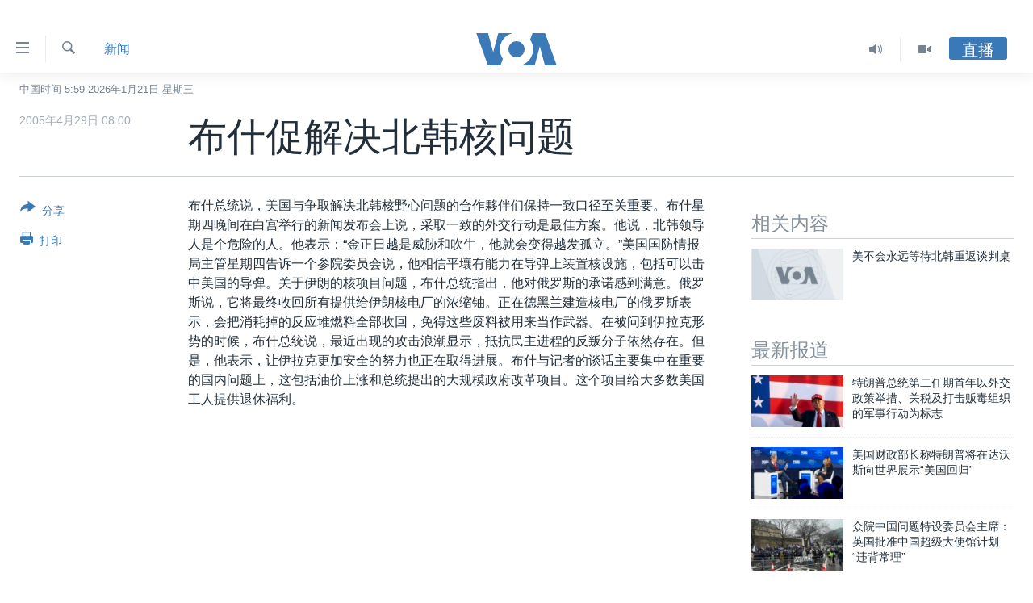

--- FILE ---
content_type: text/html; charset=utf-8
request_url: https://www.voachinese.com/a/a-21-n2005-04-29-voa11-63102187/1051254.html
body_size: 15291
content:

<!DOCTYPE html>
<html lang="zh" dir="ltr" class="no-js">
<head>
<link href="/Content/responsive/VOA/zh-CN/VOA-zh-CN.css?&amp;av=0.0.0.0&amp;cb=306" rel="stylesheet"/>
<script src="https://tags.voachinese.com/voa-pangea/prod/utag.sync.js"></script> <script type='text/javascript' src='https://www.youtube.com/iframe_api' async></script>
<script type="text/javascript">
//a general 'js' detection, must be on top level in <head>, due to CSS performance
document.documentElement.className = "js";
var cacheBuster = "306";
var appBaseUrl = "/";
var imgEnhancerBreakpoints = [0, 144, 256, 408, 650, 1023, 1597];
var isLoggingEnabled = false;
var isPreviewPage = false;
var isLivePreviewPage = false;
if (!isPreviewPage) {
window.RFE = window.RFE || {};
window.RFE.cacheEnabledByParam = window.location.href.indexOf('nocache=1') === -1;
const url = new URL(window.location.href);
const params = new URLSearchParams(url.search);
// Remove the 'nocache' parameter
params.delete('nocache');
// Update the URL without the 'nocache' parameter
url.search = params.toString();
window.history.replaceState(null, '', url.toString());
} else {
window.addEventListener('load', function() {
const links = window.document.links;
for (let i = 0; i < links.length; i++) {
links[i].href = '#';
links[i].target = '_self';
}
})
}
var pwaEnabled = false;
var swCacheDisabled;
</script>
<meta charset="utf-8" />
<title>布什促解决北韩核问题</title>
<meta name="description" content="布什总统说，美国与争取解决北韩核野心问题的合作夥伴们保持一致口径至关重要。布什星期四晚间在白宫举行的新闻发布会上说，采取一致的外交行动是最佳方案。他说，北韩领导人是个危险的人。他表示：“金正日越是威胁和吹牛，他就会变得越发孤立。”美国国防情报局主管星期四告诉一个参院委员会说，他相信平壤有能力在导弹上装置核设施，包括可以击中美国的导弹。关于伊朗的核项目问题，布什总统指出，他对俄罗斯的承诺感到满意。俄罗斯说，它将最终收回所有提供给伊朗核电厂的浓缩铀。正在德黑兰建造核电厂的俄罗斯表示，会把消耗掉的反应堆燃料全部收回，免得这些废料被用来当作武器。在被问到伊拉克形势的时候，布什总统说，最近出现的攻..." />
<meta name="keywords" content="新闻" />
<meta name="viewport" content="width=device-width, initial-scale=1.0" />
<meta http-equiv="X-UA-Compatible" content="IE=edge" />
<meta name="robots" content="max-image-preview:large"><meta property="fb:pages" content="79273905685" />
<meta name="msvalidate.01" content="3286EE554B6F672A6F2E608C02343C0E" />
<link href="https://www.voachinese.com/a/a-21-n2005-04-29-voa11-63102187/1051254.html" rel="canonical" />
<meta name="apple-mobile-web-app-title" content="美国之音" />
<meta name="apple-mobile-web-app-status-bar-style" content="black" />
<meta name="apple-itunes-app" content="app-id=632618796, app-argument=//1051254.ltr" />
<meta content="布什促解决北韩核问题" property="og:title" />
<meta content="布什总统说，美国与争取解决北韩核野心问题的合作夥伴们保持一致口径至关重要。布什星期四晚间在白宫举行的新闻发布会上说，采取一致的外交行动是最佳方案。他说，北韩领导人是个危险的人。他表示：“金正日越是威胁和吹牛，他就会变得越发孤立。”美国国防情报局主管星期四告诉一个参院委员会说，他相信平壤有能力在导弹上装置核设施，包括可以击中美国的导弹。关于伊朗的核项目问题，布什总统指出，他对俄罗斯的承诺感到满意。俄罗斯说，它将最终收回所有提供给伊朗核电厂的浓缩铀。正在德黑兰建造核电厂的俄罗斯表示，会把消耗掉的反应堆燃料全部收回，免得这些废料被用来当作武器。在被问到伊拉克形势的时候，布什总统说，最近出现的攻..." property="og:description" />
<meta content="article" property="og:type" />
<meta content="https://www.voachinese.com/a/a-21-n2005-04-29-voa11-63102187/1051254.html" property="og:url" />
<meta content="美国之音" property="og:site_name" />
<meta content="https://www.facebook.com/voachinese" property="article:publisher" />
<meta content="https://www.voachinese.com/Content/responsive/VOA/img/top_logo_news.png" property="og:image" />
<meta content="640" property="og:image:width" />
<meta content="640" property="og:image:height" />
<meta content="site logo" property="og:image:alt" />
<meta content="373799889356691" property="fb:app_id" />
<meta content="summary_large_image" name="twitter:card" />
<meta content="@voachinese" name="twitter:site" />
<meta content="https://www.voachinese.com/Content/responsive/VOA/img/top_logo_news.png" name="twitter:image" />
<meta content="布什促解决北韩核问题" name="twitter:title" />
<meta content="布什总统说，美国与争取解决北韩核野心问题的合作夥伴们保持一致口径至关重要。布什星期四晚间在白宫举行的新闻发布会上说，采取一致的外交行动是最佳方案。他说，北韩领导人是个危险的人。他表示：“金正日越是威胁和吹牛，他就会变得越发孤立。”美国国防情报局主管星期四告诉一个参院委员会说，他相信平壤有能力在导弹上装置核设施，包括可以击中美国的导弹。关于伊朗的核项目问题，布什总统指出，他对俄罗斯的承诺感到满意。俄罗斯说，它将最终收回所有提供给伊朗核电厂的浓缩铀。正在德黑兰建造核电厂的俄罗斯表示，会把消耗掉的反应堆燃料全部收回，免得这些废料被用来当作武器。在被问到伊拉克形势的时候，布什总统说，最近出现的攻..." name="twitter:description" />
<link rel="amphtml" href="https://www.voachinese.com/amp/a-21-n2005-04-29-voa11-63102187/1051254.html" />
<script type="application/ld+json">{"articleSection":"新闻","isAccessibleForFree":true,"headline":"布什促解决北韩核问题","inLanguage":"zh-CN","keywords":"新闻","author":{"@type":"Person","name":"美国之音"},"datePublished":"2005-04-29 00:00:00Z","dateModified":"2005-04-29 00:00:00Z","publisher":{"logo":{"width":512,"height":220,"@type":"ImageObject","url":"https://www.voachinese.com/Content/responsive/VOA/zh-CN/img/logo.png"},"@type":"NewsMediaOrganization","url":"https://www.voachinese.com","sameAs":["https://twitter.com/voachinese","https://www.youtube.com/voachinese","https://www.facebook.com/voachinese","https://www.instagram.com/voachinese/","https://www.threads.com/@voachinese","https://t.me/voachinese","https://www.whatsapp.com/channel/0029VasToscK0IBfPwWJIn3o"],"name":"美国之音中文网","alternateName":""},"@context":"https://schema.org","@type":"NewsArticle","mainEntityOfPage":"https://www.voachinese.com/a/a-21-n2005-04-29-voa11-63102187/1051254.html","url":"https://www.voachinese.com/a/a-21-n2005-04-29-voa11-63102187/1051254.html","description":"布什总统说，美国与争取解决北韩核野心问题的合作夥伴们保持一致口径至关重要。布什星期四晚间在白宫举行的新闻发布会上说，采取一致的外交行动是最佳方案。他说，北韩领导人是个危险的人。他表示：“金正日越是威胁和吹牛，他就会变得越发孤立。”美国国防情报局主管星期四告诉一个参院委员会说，他相信平壤有能力在导弹上装置核设施，包括可以击中美国的导弹。关于伊朗的核项目问题，布什总统指出，他对俄罗斯的承诺感到满意。俄罗斯说，它将最终收回所有提供给伊朗核电厂的浓缩铀。正在德黑兰建造核电厂的俄罗斯表示，会把消耗掉的反应堆燃料全部收回，免得这些废料被用来当作武器。在被问到伊拉克形势的时候，布什总统说，最近出现的攻...","image":{"width":1080,"height":608,"@type":"ImageObject","url":"https://gdb.voanews.com/38CEF907-F6F1-40A7-AC67-CDE6A3271344_w1080_h608.png"},"name":"布什促解决北韩核问题"}</script>
<script src="/Scripts/responsive/infographics.b?v=dVbZ-Cza7s4UoO3BqYSZdbxQZVF4BOLP5EfYDs4kqEo1&amp;av=0.0.0.0&amp;cb=306"></script>
<script src="/Scripts/responsive/loader.b?v=Q26XNwrL6vJYKjqFQRDnx01Lk2pi1mRsuLEaVKMsvpA1&amp;av=0.0.0.0&amp;cb=306"></script>
<link rel="icon" type="image/svg+xml" href="/Content/responsive/VOA/img/webApp/favicon.svg" />
<link rel="alternate icon" href="/Content/responsive/VOA/img/webApp/favicon.ico" />
<link rel="apple-touch-icon" sizes="152x152" href="/Content/responsive/VOA/img/webApp/ico-152x152.png" />
<link rel="apple-touch-icon" sizes="144x144" href="/Content/responsive/VOA/img/webApp/ico-144x144.png" />
<link rel="apple-touch-icon" sizes="114x114" href="/Content/responsive/VOA/img/webApp/ico-114x114.png" />
<link rel="apple-touch-icon" sizes="72x72" href="/Content/responsive/VOA/img/webApp/ico-72x72.png" />
<link rel="apple-touch-icon-precomposed" href="/Content/responsive/VOA/img/webApp/ico-57x57.png" />
<link rel="icon" sizes="192x192" href="/Content/responsive/VOA/img/webApp/ico-192x192.png" />
<link rel="icon" sizes="128x128" href="/Content/responsive/VOA/img/webApp/ico-128x128.png" />
<meta name="msapplication-TileColor" content="#ffffff" />
<meta name="msapplication-TileImage" content="/Content/responsive/VOA/img/webApp/ico-144x144.png" />
<link rel="alternate" type="application/rss+xml" title="VOA - Top Stories [RSS]" href="/api/" />
<link rel="sitemap" type="application/rss+xml" href="/sitemap.xml" />

                    <script>var w=window;if(w.performance||w.mozPerformance||w.msPerformance||w.webkitPerformance){var d=document;AKSB=w.AKSB||{},AKSB.q=AKSB.q||[],AKSB.mark=AKSB.mark||function(e,_){AKSB.q.push(["mark",e,_||(new Date).getTime()])},AKSB.measure=AKSB.measure||function(e,_,t){AKSB.q.push(["measure",e,_,t||(new Date).getTime()])},AKSB.done=AKSB.done||function(e){AKSB.q.push(["done",e])},AKSB.mark("firstbyte",(new Date).getTime()),AKSB.prof={custid:"169922",ustr:"",originlat:"0",clientrtt:"8",ghostip:"2.17.209.197",ipv6:false,pct:"10",clientip:"3.128.192.184",requestid:"11f1663d",region:"51645",protocol:"h2",blver:14,akM:"dsca",akN:"ae",akTT:"O",akTX:"1",akTI:"11f1663d",ai:"216581",ra:"true",pmgn:"",pmgi:"",pmp:"",qc:""},function(e){var _=d.createElement("script");_.async="async",_.src=e;var t=d.getElementsByTagName("script"),t=t[t.length-1];t.parentNode.insertBefore(_,t)}(("https:"===d.location.protocol?"https:":"http:")+"//ds-aksb-a.akamaihd.net/aksb.min.js")}</script>
                    </head>
<body class=" nav-no-loaded cc_theme pg-article print-lay-article js-category-to-nav nojs-images date-time-enabled">
<script type="text/javascript" >
var analyticsData = {url:"https://www.voachinese.com/a/a-21-n2005-04-29-voa11-63102187/1051254.html",property_id:"521",article_uid:"1051254",page_title:"布什促解决北韩核问题",page_type:"article",content_type:"article",subcontent_type:"article",last_modified:"2005-04-29 00:00:00Z",pub_datetime:"2005-04-29 00:00:00Z",pub_year:"2005",pub_month:"04",pub_day:"29",pub_hour:"00",pub_weekday:"Friday",section:"新闻",english_section:"news",byline:"",categories:"news",domain:"www.voachinese.com",language:"Mandarin",language_service:"VOA Mandarin",platform:"web",copied:"no",copied_article:"",copied_title:"",runs_js:"Yes",cms_release:"8.44.0.0.306",enviro_type:"prod",slug:"a-21-n2005-04-29-voa11-63102187",entity:"VOA",short_language_service:"MAN",platform_short:"W",page_name:"布什促解决北韩核问题"};
</script>
<noscript><iframe src="https://www.googletagmanager.com/ns.html?id=GTM-N8MP7P" height="0" width="0" style="display:none;visibility:hidden"></iframe></noscript><script type="text/javascript" data-cookiecategory="analytics">
var gtmEventObject = Object.assign({}, analyticsData, {event: 'page_meta_ready'});window.dataLayer = window.dataLayer || [];window.dataLayer.push(gtmEventObject);
if (top.location === self.location) { //if not inside of an IFrame
var renderGtm = "true";
if (renderGtm === "true") {
(function(w,d,s,l,i){w[l]=w[l]||[];w[l].push({'gtm.start':new Date().getTime(),event:'gtm.js'});var f=d.getElementsByTagName(s)[0],j=d.createElement(s),dl=l!='dataLayer'?'&l='+l:'';j.async=true;j.src='//www.googletagmanager.com/gtm.js?id='+i+dl;f.parentNode.insertBefore(j,f);})(window,document,'script','dataLayer','GTM-N8MP7P');
}
}
</script>
<!--Analytics tag js version start-->
<script type="text/javascript" data-cookiecategory="analytics">
var utag_data = Object.assign({}, analyticsData, {});
if(typeof(TealiumTagFrom)==='function' && typeof(TealiumTagSearchKeyword)==='function') {
var utag_from=TealiumTagFrom();var utag_searchKeyword=TealiumTagSearchKeyword();
if(utag_searchKeyword!=null && utag_searchKeyword!=='' && utag_data["search_keyword"]==null) utag_data["search_keyword"]=utag_searchKeyword;if(utag_from!=null && utag_from!=='') utag_data["from"]=TealiumTagFrom();}
if(window.top!== window.self&&utag_data.page_type==="snippet"){utag_data.page_type = 'iframe';}
try{if(window.top!==window.self&&window.self.location.hostname===window.top.location.hostname){utag_data.platform = 'self-embed';utag_data.platform_short = 'se';}}catch(e){if(window.top!==window.self&&window.self.location.search.includes("platformType=self-embed")){utag_data.platform = 'cross-promo';utag_data.platform_short = 'cp';}}
(function(a,b,c,d){ a="https://tags.voachinese.com/voa-pangea/prod/utag.js"; b=document;c="script";d=b.createElement(c);d.src=a;d.type="text/java"+c;d.async=true; a=b.getElementsByTagName(c)[0];a.parentNode.insertBefore(d,a); })();
</script>
<!--Analytics tag js version end-->
<!-- Analytics tag management NoScript -->
<noscript>
<img style="position: absolute; border: none;" src="https://ssc.voachinese.com/b/ss/bbgprod,bbgentityvoa/1/G.4--NS/1346210899?pageName=voa%3aman%3aw%3aarticle%3a%e5%b8%83%e4%bb%80%e4%bf%83%e8%a7%a3%e5%86%b3%e5%8c%97%e9%9f%a9%e6%a0%b8%e9%97%ae%e9%a2%98&amp;c6=%e5%b8%83%e4%bb%80%e4%bf%83%e8%a7%a3%e5%86%b3%e5%8c%97%e9%9f%a9%e6%a0%b8%e9%97%ae%e9%a2%98&amp;v36=8.44.0.0.306&amp;v6=D=c6&amp;g=https%3a%2f%2fwww.voachinese.com%2fa%2fa-21-n2005-04-29-voa11-63102187%2f1051254.html&amp;c1=D=g&amp;v1=D=g&amp;events=event1,event52&amp;c16=voa%20mandarin&amp;v16=D=c16&amp;c5=news&amp;v5=D=c5&amp;ch=%e6%96%b0%e9%97%bb&amp;c15=mandarin&amp;v15=D=c15&amp;c4=article&amp;v4=D=c4&amp;c14=1051254&amp;v14=D=c14&amp;v20=no&amp;c17=web&amp;v17=D=c17&amp;mcorgid=518abc7455e462b97f000101%40adobeorg&amp;server=www.voachinese.com&amp;pageType=D=c4&amp;ns=bbg&amp;v29=D=server&amp;v25=voa&amp;v30=521&amp;v105=D=User-Agent " alt="analytics" width="1" height="1" /></noscript>
<!-- End of Analytics tag management NoScript -->
<div class="google-translate-container">
<div id="google_translate_element" data-page-language="zh-CN" data-included-languages="zh-CN,zh-TW"></div>
</div>
<!--*** Accessibility links - For ScreenReaders only ***-->
<section>
<div class="sr-only">
<h2>无障碍链接</h2>
<ul>
<li><a href="#content" data-disable-smooth-scroll="1">跳转到内容</a></li>
<li><a href="#navigation" data-disable-smooth-scroll="1">跳转到导航</a></li>
<li><a href="#txtHeaderSearch" data-disable-smooth-scroll="1">跳转到检索</a></li>
</ul>
</div>
</section>
<div dir="ltr">
<div id="page">
<aside>
<div class="c-lightbox overlay-modal">
<div class="c-lightbox__intro">
<h2 class="c-lightbox__intro-title"></h2>
<button class="btn btn--rounded c-lightbox__btn c-lightbox__intro-next" title="下一页">
<span class="ico ico--rounded ico-chevron-forward"></span>
<span class="sr-only">下一页</span>
</button>
</div>
<div class="c-lightbox__nav">
<button class="btn btn--rounded c-lightbox__btn c-lightbox__btn--close" title="关闭">
<span class="ico ico--rounded ico-close"></span>
<span class="sr-only">关闭</span>
</button>
<button class="btn btn--rounded c-lightbox__btn c-lightbox__btn--prev" title="上一页">
<span class="ico ico--rounded ico-chevron-backward"></span>
<span class="sr-only">上一页</span>
</button>
<button class="btn btn--rounded c-lightbox__btn c-lightbox__btn--next" title="下一页">
<span class="ico ico--rounded ico-chevron-forward"></span>
<span class="sr-only">下一页</span>
</button>
</div>
<div class="c-lightbox__content-wrap">
<figure class="c-lightbox__content">
<span class="c-spinner c-spinner--lightbox">
<img src="/Content/responsive/img/player-spinner.png"
alt="请稍等"
title="请稍等" />
</span>
<div class="c-lightbox__img">
<div class="thumb">
<img src="" alt="" />
</div>
</div>
<figcaption>
<div class="c-lightbox__info c-lightbox__info--foot">
<span class="c-lightbox__counter"></span>
<span class="caption c-lightbox__caption"></span>
</div>
</figcaption>
</figure>
</div>
<div class="hidden">
<div class="content-advisory__box content-advisory__box--lightbox">
<span class="content-advisory__box-text">此图片内容敏感，有些人可能会觉得反感或不安。</span>
<button class="btn btn--transparent content-advisory__box-btn m-t-md" value="text" type="button">
<span class="btn__text">
点击显示
</span>
</button>
</div>
</div>
</div>
<div class="print-dialogue">
<div class="container">
<h3 class="print-dialogue__title section-head">Print Options:</h3>
<div class="print-dialogue__opts">
<ul class="print-dialogue__opt-group">
<li class="form__group form__group--checkbox">
<input class="form__check " id="checkboxImages" name="checkboxImages" type="checkbox" checked="checked" />
<label for="checkboxImages" class="form__label m-t-md">图片</label>
</li>
<li class="form__group form__group--checkbox">
<input class="form__check " id="checkboxMultimedia" name="checkboxMultimedia" type="checkbox" checked="checked" />
<label for="checkboxMultimedia" class="form__label m-t-md">Multimedia</label>
</li>
</ul>
<ul class="print-dialogue__opt-group">
<li class="form__group form__group--checkbox">
<input class="form__check " id="checkboxEmbedded" name="checkboxEmbedded" type="checkbox" checked="checked" />
<label for="checkboxEmbedded" class="form__label m-t-md">Embedded Content</label>
</li>
<li class="hidden">
<input class="form__check " id="checkboxComments" name="checkboxComments" type="checkbox" />
<label for="checkboxComments" class="form__label m-t-md">评论</label>
</li>
</ul>
</div>
<div class="print-dialogue__buttons">
<button class="btn btn--secondary close-button" type="button" title="取消">
<span class="btn__text ">取消</span>
</button>
<button class="btn btn-cust-print m-l-sm" type="button" title="打印">
<span class="btn__text ">打印</span>
</button>
</div>
</div>
</div>
<div class="ctc-message pos-fix">
<div class="ctc-message__inner">Link has been copied to clipboard</div>
</div>
</aside>
<div class="hdr-20 hdr-20--big">
<div class="hdr-20__inner">
<div class="hdr-20__max pos-rel">
<div class="hdr-20__side hdr-20__side--primary d-flex">
<label data-for="main-menu-ctrl" data-switcher-trigger="true" data-switch-target="main-menu-ctrl" class="burger hdr-trigger pos-rel trans-trigger" data-trans-evt="click" data-trans-id="menu">
<span class="ico ico-close hdr-trigger__ico hdr-trigger__ico--close burger__ico burger__ico--close"></span>
<span class="ico ico-menu hdr-trigger__ico hdr-trigger__ico--open burger__ico burger__ico--open"></span>
</label>
<div class="menu-pnl pos-fix trans-target" data-switch-target="main-menu-ctrl" data-trans-id="menu">
<div class="menu-pnl__inner">
<nav class="main-nav menu-pnl__item menu-pnl__item--first">
<ul class="main-nav__list accordeon" data-analytics-tales="false" data-promo-name="link" data-location-name="nav,secnav">
<li class="main-nav__item">
<a class="main-nav__item-name main-nav__item-name--link" href="/p/9647.html" title="主页" data-item-name="voachinese-index-news" >主页</a>
</li>
<li class="main-nav__item">
<a class="main-nav__item-name main-nav__item-name--link" href="/US" title="美国" data-item-name="USNews" >美国</a>
</li>
<li class="main-nav__item">
<a class="main-nav__item-name main-nav__item-name--link" href="/p/6197.html" title="中国" data-item-name="ChinaNews" >中国</a>
</li>
<li class="main-nav__item">
<a class="main-nav__item-name main-nav__item-name--link" href="/Taiwan" title="台湾" data-item-name="TaiwanNews" >台湾</a>
</li>
<li class="main-nav__item">
<a class="main-nav__item-name main-nav__item-name--link" href="/p/7681.html" title="港澳" data-item-name="HongKongMacau" >港澳</a>
</li>
<li class="main-nav__item accordeon__item" data-switch-target="menu-item-1772">
<label class="main-nav__item-name main-nav__item-name--label accordeon__control-label" data-switcher-trigger="true" data-for="menu-item-1772">
国际
<span class="ico ico-chevron-down main-nav__chev"></span>
</label>
<div class="main-nav__sub-list">
<a class="main-nav__item-name main-nav__item-name--link main-nav__item-name--sub" href="/p/6143.html" title="最新国际新闻" data-item-name="WorldNews" >最新国际新闻</a>
<a class="main-nav__item-name main-nav__item-name--link main-nav__item-name--sub" href="/z/1745" title="印太" data-item-name="indo-pacific" >印太</a>
<a class="main-nav__item-name main-nav__item-name--link main-nav__item-name--sub" href="/z/1759" title="中东" data-item-name="middle-east" >中东</a>
<a class="main-nav__item-name main-nav__item-name--link main-nav__item-name--sub" href="/z/1753" title="欧洲" data-item-name="europe" >欧洲</a>
<a class="main-nav__item-name main-nav__item-name--link main-nav__item-name--sub" href="/z/1741" title="非洲" data-item-name="africa" >非洲</a>
<a class="main-nav__item-name main-nav__item-name--link main-nav__item-name--sub" href="/z/1742" title="美洲" data-item-name="latin-america" >美洲</a>
<a class="main-nav__item-name main-nav__item-name--link main-nav__item-name--sub" href="/z/5374" title="全球议题" data-item-name="global-issues" >全球议题</a>
</div>
</li>
<li class="main-nav__item accordeon__item" data-switch-target="menu-item-1887">
<label class="main-nav__item-name main-nav__item-name--label accordeon__control-label" data-switcher-trigger="true" data-for="menu-item-1887">
分类新闻
<span class="ico ico-chevron-down main-nav__chev"></span>
</label>
<div class="main-nav__sub-list">
<a class="main-nav__item-name main-nav__item-name--link main-nav__item-name--sub" href="/z/1748" title="经济&#183;金融&#183;贸易" data-item-name="economics-trade" >经济&#183;金融&#183;贸易</a>
<a class="main-nav__item-name main-nav__item-name--link main-nav__item-name--sub" href="/z/5120" title="人权&#183;法律&#183;宗教" data-item-name="rights-law-religions" >人权&#183;法律&#183;宗教</a>
<a class="main-nav__item-name main-nav__item-name--link main-nav__item-name--sub" href="/z/5679" title="科教&#183;文娱&#183;体健" data-item-name="science-education-culture-entertainment-sports-health" >科教&#183;文娱&#183;体健</a>
<a class="main-nav__item-name main-nav__item-name--link main-nav__item-name--sub" href="/z/1772" title="军事" data-item-name="military" >军事</a>
<a class="main-nav__item-name main-nav__item-name--link main-nav__item-name--sub" href="/z/2191" title="劳工" data-item-name="labor" >劳工</a>
<a class="main-nav__item-name main-nav__item-name--link main-nav__item-name--sub" href="/z/1752" title="环境" data-item-name="environment" >环境</a>
</div>
</li>
<li class="main-nav__item">
<a class="main-nav__item-name main-nav__item-name--link" href="/p/5625.html" title="美中关系" data-item-name="USChinaRelations" >美中关系</a>
</li>
<li class="main-nav__item accordeon__item" data-switch-target="menu-item-1869">
<label class="main-nav__item-name main-nav__item-name--label accordeon__control-label" data-switcher-trigger="true" data-for="menu-item-1869">
热点专题
<span class="ico ico-chevron-down main-nav__chev"></span>
</label>
<div class="main-nav__sub-list">
<a class="main-nav__item-name main-nav__item-name--link main-nav__item-name--sub" href="/z/8213" title="白宫要闻" data-item-name="voa-white-house-news" >白宫要闻</a>
<a class="main-nav__item-name main-nav__item-name--link main-nav__item-name--sub" href="/p/6107.html" title="国会报道" data-item-name="Capitol-Report-interviews-congress" >国会报道</a>
<a class="main-nav__item-name main-nav__item-name--link main-nav__item-name--sub" href="/p/6138.html" title="美国之音专访" data-item-name="Interviews" >美国之音专访</a>
<a class="main-nav__item-name main-nav__item-name--link main-nav__item-name--sub" href="/z/1766" title="重要讲话与声明" data-item-name="speeches" >重要讲话与声明</a>
<a class="main-nav__item-name main-nav__item-name--link main-nav__item-name--sub" href="/p/6097.html" title="台海两岸关系" data-item-name="CrossStraitRelations" >台海两岸关系</a>
<a class="main-nav__item-name main-nav__item-name--link main-nav__item-name--sub" href="/p/5626.html" title="南中国海争端" data-item-name="SouthChinaSeaDisputes" >南中国海争端</a>
<a class="main-nav__item-name main-nav__item-name--link main-nav__item-name--sub" href="/z/7759" title="关注西藏" data-item-name="tibet" >关注西藏</a>
<a class="main-nav__item-name main-nav__item-name--link main-nav__item-name--sub" href="/z/2393" title="关注新疆" data-item-name="xinjiang" >关注新疆</a>
</div>
</li>
<li class="main-nav__item">
<a class="main-nav__item-name main-nav__item-name--link" href="/p/3854.html" title="VOA视频" data-item-name="VOAChineseVideos" >VOA视频</a>
</li>
<li class="main-nav__item">
<a class="main-nav__item-name main-nav__item-name--link" href="/z/8350" title="中文广播" data-item-name="Mandarin-radio" >中文广播</a>
</li>
</ul>
</nav>
<div class="menu-pnl__item menu-pnl__item--social">
<h5 class="menu-pnl__sub-head">关注我们</h5>
<a href="https://twitter.com/voachinese" title="在X(推特)上关注我们" data-analytics-text="follow_on_twitter" class="btn btn--rounded btn--social-inverted menu-pnl__btn js-social-btn btn-twitter" target="_blank" rel="noopener">
<span class="ico ico-twitter ico--rounded"></span>
</a>
<a href="https://www.youtube.com/voachinese" title="在YouTube上关注我们" data-analytics-text="follow_on_youtube" class="btn btn--rounded btn--social-inverted menu-pnl__btn js-social-btn btn-youtube" target="_blank" rel="noopener">
<span class="ico ico-youtube ico--rounded"></span>
</a>
<a href="https://www.facebook.com/voachinese" title="在脸书关注我们" data-analytics-text="follow_on_facebook" class="btn btn--rounded btn--social-inverted menu-pnl__btn js-social-btn btn-facebook" target="_blank" rel="noopener">
<span class="ico ico-facebook-alt ico--rounded"></span>
</a>
<a href="https://www.instagram.com/voachinese/" title="在Instagram上关注我们" data-analytics-text="follow_on_instagram" class="btn btn--rounded btn--social-inverted menu-pnl__btn js-social-btn btn-instagram" target="_blank" rel="noopener">
<span class="ico ico-instagram ico--rounded"></span>
</a>
<a href="https://www.threads.com/@voachinese" title="在Threads上关注我们" data-analytics-text="follow_on_threads" class="btn btn--rounded btn--social-inverted menu-pnl__btn js-social-btn btn-threads" target="_blank" rel="noopener">
<span class="ico ico-threads ico--rounded"></span>
</a>
<a href="https://t.me/voachinese" title="在Telegram上关注我们" data-analytics-text="follow_on_telegram" class="btn btn--rounded btn--social-inverted menu-pnl__btn js-social-btn btn-telegram" target="_blank" rel="noopener">
<span class="ico ico-telegram ico--rounded"></span>
</a>
<a href="https://www.whatsapp.com/channel/0029VasToscK0IBfPwWJIn3o" title="在WhatsApp上关注我们" data-analytics-text="follow_on_whatsapp_desktop" class="btn btn--rounded btn--social-inverted menu-pnl__btn js-social-btn btn-whatsapp visible-md-inline-block visible-lg-inline-block" target="_blank" rel="noopener">
<span class="ico ico-whatsapp ico--rounded"></span>
</a>
</div>
<div class="menu-pnl__item">
<a href="/navigation/allsites" class="menu-pnl__item-link">
<span class="ico ico-languages "></span>
其他语言网站
</a>
</div>
</div>
</div>
<label data-for="top-search-ctrl" data-switcher-trigger="true" data-switch-target="top-search-ctrl" class="top-srch-trigger hdr-trigger">
<span class="ico ico-close hdr-trigger__ico hdr-trigger__ico--close top-srch-trigger__ico top-srch-trigger__ico--close"></span>
<span class="ico ico-search hdr-trigger__ico hdr-trigger__ico--open top-srch-trigger__ico top-srch-trigger__ico--open"></span>
</label>
<div class="srch-top srch-top--in-header" data-switch-target="top-search-ctrl">
<div class="container">
<form action="/s" class="srch-top__form srch-top__form--in-header" id="form-topSearchHeader" method="get" role="search"><label for="txtHeaderSearch" class="sr-only">检索</label>
<input type="text" id="txtHeaderSearch" name="k" placeholder="检索" accesskey="s" value="" class="srch-top__input analyticstag-event" onkeydown="if (event.keyCode === 13) { FireAnalyticsTagEventOnSearch('search', $dom.get('#txtHeaderSearch')[0].value) }" />
<button title="检索" type="submit" class="btn btn--top-srch analyticstag-event" onclick="FireAnalyticsTagEventOnSearch('search', $dom.get('#txtHeaderSearch')[0].value) ">
<span class="ico ico-search"></span>
</button></form>
</div>
</div>
<a href="/" class="main-logo-link">
<img src="/Content/responsive/VOA/zh-CN/img/logo-compact.svg" class="main-logo main-logo--comp" alt="site logo">
<img src="/Content/responsive/VOA/zh-CN/img/logo.svg" class="main-logo main-logo--big" alt="site logo">
</a>
</div>
<div class="hdr-20__side hdr-20__side--secondary d-flex">
<a href="/p/3854.html" title="Video" class="hdr-20__secondary-item" data-item-name="video">
<span class="ico ico-video hdr-20__secondary-icon"></span>
</a>
<a href="/z/8350" title="Audio" class="hdr-20__secondary-item" data-item-name="audio">
<span class="ico ico-audio hdr-20__secondary-icon"></span>
</a>
<a href="/s" title="检索" class="hdr-20__secondary-item hdr-20__secondary-item--search" data-item-name="search">
<span class="ico ico-search hdr-20__secondary-icon hdr-20__secondary-icon--search"></span>
</a>
<div class="hdr-20__secondary-item live-b-drop">
<div class="live-b-drop__off">
<a href="/live/" class="live-b-drop__link" title="直播" data-item-name="live">
<span class="badge badge--live-btn badge--live-btn-off">
直播
</span>
</a>
</div>
<div class="live-b-drop__on hidden">
<label data-for="live-ctrl" data-switcher-trigger="true" data-switch-target="live-ctrl" class="live-b-drop__label pos-rel">
<span class="badge badge--live badge--live-btn">
直播
</span>
<span class="ico ico-close live-b-drop__label-ico live-b-drop__label-ico--close"></span>
</label>
<div class="live-b-drop__panel" id="targetLivePanelDiv" data-switch-target="live-ctrl"></div>
</div>
</div>
<div class="srch-bottom">
<form action="/s" class="srch-bottom__form d-flex" id="form-bottomSearch" method="get" role="search"><label for="txtSearch" class="sr-only">检索</label>
<input type="search" id="txtSearch" name="k" placeholder="检索" accesskey="s" value="" class="srch-bottom__input analyticstag-event" onkeydown="if (event.keyCode === 13) { FireAnalyticsTagEventOnSearch('search', $dom.get('#txtSearch')[0].value) }" />
<button title="检索" type="submit" class="btn btn--bottom-srch analyticstag-event" onclick="FireAnalyticsTagEventOnSearch('search', $dom.get('#txtSearch')[0].value) ">
<span class="ico ico-search"></span>
</button></form>
</div>
</div>
<img src="/Content/responsive/VOA/zh-CN/img/logo-print.gif" class="logo-print" alt="site logo">
<img src="/Content/responsive/VOA/zh-CN/img/logo-print_color.png" class="logo-print logo-print--color" alt="site logo">
</div>
</div>
</div>
<script>
if (document.body.className.indexOf('pg-home') > -1) {
var nav2In = document.querySelector('.hdr-20__inner');
var nav2Sec = document.querySelector('.hdr-20__side--secondary');
var secStyle = window.getComputedStyle(nav2Sec);
if (nav2In && window.pageYOffset < 150 && secStyle['position'] !== 'fixed') {
nav2In.classList.add('hdr-20__inner--big')
}
}
</script>
<div class="c-hlights c-hlights--breaking c-hlights--no-item" data-hlight-display="mobile,desktop">
<div class="c-hlights__wrap container p-0">
<div class="c-hlights__nav">
<a role="button" href="#" title="上一页">
<span class="ico ico-chevron-backward m-0"></span>
<span class="sr-only">上一页</span>
</a>
<a role="button" href="#" title="下一页">
<span class="ico ico-chevron-forward m-0"></span>
<span class="sr-only">下一页</span>
</a>
</div>
<span class="c-hlights__label">
<span class="">VOA快讯</span>
<span class="switcher-trigger">
<label data-for="more-less-1" data-switcher-trigger="true" class="switcher-trigger__label switcher-trigger__label--more p-b-0" title="更多内容">
<span class="ico ico-chevron-down"></span>
</label>
<label data-for="more-less-1" data-switcher-trigger="true" class="switcher-trigger__label switcher-trigger__label--less p-b-0" title="显示更少内容">
<span class="ico ico-chevron-up"></span>
</label>
</span>
</span>
<ul class="c-hlights__items switcher-target" data-switch-target="more-less-1">
</ul>
</div>
</div> <div class="date-time-area ">
<div class="container">
<span class="date-time">
中国时间 5:59 2026年1月21日 星期三
</span>
</div>
</div>
<div id="content">
<main class="container">
<div class="hdr-container">
<div class="row">
<div class="col-category col-xs-12 col-md-2 pull-left"> <div class="category js-category">
<a class="" href="/z/1739">新闻</a> </div>
</div><div class="col-title col-xs-12 col-md-10 pull-right"> <h1 class="title pg-title">
布什促解决北韩核问题
</h1>
</div><div class="col-publishing-details col-xs-12 col-sm-12 col-md-2 pull-left"> <div class="publishing-details ">
<div class="published">
<span class="date" title="中国时间">
<time pubdate="pubdate" datetime="2005-04-29T08:00:00+08:00">
2005年4月29日 08:00
</time>
</span>
</div>
</div>
</div><div class="col-lg-12 separator"> <div class="separator">
<hr class="title-line" />
</div>
</div>
</div>
</div>
<div class="body-container">
<div class="row">
<div class="col-xs-12 col-md-2 pull-left article-share">
<div class="share--box">
<div class="sticky-share-container" style="display:none">
<div class="container">
<a href="https://www.voachinese.com" id="logo-sticky-share">&nbsp;</a>
<div class="pg-title pg-title--sticky-share">
布什促解决北韩核问题
</div>
<div class="sticked-nav-actions">
<!--This part is for sticky navigation display-->
<p class="buttons link-content-sharing p-0 ">
<button class="btn btn--link btn-content-sharing p-t-0 " id="btnContentSharing" value="text" role="Button" type="" title="切换共享选项">
<span class="ico ico-share ico--l"></span>
<span class="btn__text ">
分享
</span>
</button>
</p>
<aside class="content-sharing js-content-sharing js-content-sharing--apply-sticky content-sharing--sticky"
role="complementary"
data-share-url="https://www.voachinese.com/a/a-21-n2005-04-29-voa11-63102187/1051254.html" data-share-title="布什促解决北韩核问题" data-share-text="">
<div class="content-sharing__popover">
<h6 class="content-sharing__title">分享</h6>
<button href="#close" id="btnCloseSharing" class="btn btn--text-like content-sharing__close-btn">
<span class="ico ico-close ico--l"></span>
</button>
<ul class="content-sharing__list">
<li class="content-sharing__item">
<div class="ctc ">
<input type="text" class="ctc__input" readonly="readonly">
<a href="" js-href="https://www.voachinese.com/a/a-21-n2005-04-29-voa11-63102187/1051254.html" class="content-sharing__link ctc__button">
<span class="ico ico-copy-link ico--rounded ico--s"></span>
<span class="content-sharing__link-text">复制链接</span>
</a>
</div>
</li>
<li class="content-sharing__item">
<a href="https://facebook.com/sharer.php?u=https%3a%2f%2fwww.voachinese.com%2fa%2fa-21-n2005-04-29-voa11-63102187%2f1051254.html"
data-analytics-text="share_on_facebook"
title="Facebook" target="_blank"
class="content-sharing__link js-social-btn">
<span class="ico ico-facebook ico--rounded ico--s"></span>
<span class="content-sharing__link-text">Facebook</span>
</a>
</li>
<li class="content-sharing__item">
<a href="https://twitter.com/share?url=https%3a%2f%2fwww.voachinese.com%2fa%2fa-21-n2005-04-29-voa11-63102187%2f1051254.html&amp;text=%e5%b8%83%e4%bb%80%e4%bf%83%e8%a7%a3%e5%86%b3%e5%8c%97%e9%9f%a9%e6%a0%b8%e9%97%ae%e9%a2%98&amp;via=voachinese "
data-analytics-text="share_on_twitter"
title="Twitter" target="_blank"
class="content-sharing__link js-social-btn">
<span class="ico ico-twitter ico--rounded ico--s"></span>
<span class="content-sharing__link-text">Twitter</span>
</a>
</li>
<li class="content-sharing__item visible-xs-inline-block visible-sm-inline-block">
<a href="whatsapp://send?text=https%3a%2f%2fwww.voachinese.com%2fa%2fa-21-n2005-04-29-voa11-63102187%2f1051254.html"
data-analytics-text="share_on_whatsapp"
title="WhatsApp" target="_blank"
class="content-sharing__link js-social-btn">
<span class="ico ico-whatsapp ico--rounded ico--s"></span>
<span class="content-sharing__link-text">WhatsApp</span>
</a>
</li>
<li class="content-sharing__item visible-md-inline-block visible-lg-inline-block">
<a href="https://web.whatsapp.com/send?text=https%3a%2f%2fwww.voachinese.com%2fa%2fa-21-n2005-04-29-voa11-63102187%2f1051254.html"
data-analytics-text="share_on_whatsapp_desktop"
title="WhatsApp" target="_blank"
class="content-sharing__link js-social-btn">
<span class="ico ico-whatsapp ico--rounded ico--s"></span>
<span class="content-sharing__link-text">WhatsApp</span>
</a>
</li>
<li class="content-sharing__item">
<a href="https://telegram.me/share/url?url=https%3a%2f%2fwww.voachinese.com%2fa%2fa-21-n2005-04-29-voa11-63102187%2f1051254.html"
data-analytics-text="share_on_telegram"
title="Telegram" target="_blank"
class="content-sharing__link js-social-btn">
<span class="ico ico-telegram ico--rounded ico--s"></span>
<span class="content-sharing__link-text">Telegram</span>
</a>
</li>
<li class="content-sharing__item visible-xs-inline-block visible-sm-inline-block">
<a href="https://line.me/R/msg/text/?https%3a%2f%2fwww.voachinese.com%2fa%2fa-21-n2005-04-29-voa11-63102187%2f1051254.html"
data-analytics-text="share_on_line"
title="Line" target="_blank"
class="content-sharing__link js-social-btn">
<span class="ico ico-line ico--rounded ico--s"></span>
<span class="content-sharing__link-text">Line</span>
</a>
</li>
<li class="content-sharing__item visible-md-inline-block visible-lg-inline-block">
<a href="https://timeline.line.me/social-plugin/share?url=https%3a%2f%2fwww.voachinese.com%2fa%2fa-21-n2005-04-29-voa11-63102187%2f1051254.html"
data-analytics-text="share_on_line_desktop"
title="Line" target="_blank"
class="content-sharing__link js-social-btn">
<span class="ico ico-line ico--rounded ico--s"></span>
<span class="content-sharing__link-text">Line</span>
</a>
</li>
<li class="content-sharing__item">
<a href="mailto:?body=https%3a%2f%2fwww.voachinese.com%2fa%2fa-21-n2005-04-29-voa11-63102187%2f1051254.html&amp;subject=布什促解决北韩核问题"
title="Email"
class="content-sharing__link ">
<span class="ico ico-email ico--rounded ico--s"></span>
<span class="content-sharing__link-text">Email</span>
</a>
</li>
</ul>
</div>
</aside>
</div>
</div>
</div>
<div class="links">
<p class="buttons link-content-sharing p-0 ">
<button class="btn btn--link btn-content-sharing p-t-0 " id="btnContentSharing" value="text" role="Button" type="" title="切换共享选项">
<span class="ico ico-share ico--l"></span>
<span class="btn__text ">
分享
</span>
</button>
</p>
<aside class="content-sharing js-content-sharing " role="complementary"
data-share-url="https://www.voachinese.com/a/a-21-n2005-04-29-voa11-63102187/1051254.html" data-share-title="布什促解决北韩核问题" data-share-text="">
<div class="content-sharing__popover">
<h6 class="content-sharing__title">分享</h6>
<button href="#close" id="btnCloseSharing" class="btn btn--text-like content-sharing__close-btn">
<span class="ico ico-close ico--l"></span>
</button>
<ul class="content-sharing__list">
<li class="content-sharing__item">
<div class="ctc ">
<input type="text" class="ctc__input" readonly="readonly">
<a href="" js-href="https://www.voachinese.com/a/a-21-n2005-04-29-voa11-63102187/1051254.html" class="content-sharing__link ctc__button">
<span class="ico ico-copy-link ico--rounded ico--l"></span>
<span class="content-sharing__link-text">复制链接</span>
</a>
</div>
</li>
<li class="content-sharing__item">
<a href="https://facebook.com/sharer.php?u=https%3a%2f%2fwww.voachinese.com%2fa%2fa-21-n2005-04-29-voa11-63102187%2f1051254.html"
data-analytics-text="share_on_facebook"
title="Facebook" target="_blank"
class="content-sharing__link js-social-btn">
<span class="ico ico-facebook ico--rounded ico--l"></span>
<span class="content-sharing__link-text">Facebook</span>
</a>
</li>
<li class="content-sharing__item">
<a href="https://twitter.com/share?url=https%3a%2f%2fwww.voachinese.com%2fa%2fa-21-n2005-04-29-voa11-63102187%2f1051254.html&amp;text=%e5%b8%83%e4%bb%80%e4%bf%83%e8%a7%a3%e5%86%b3%e5%8c%97%e9%9f%a9%e6%a0%b8%e9%97%ae%e9%a2%98&amp;via=voachinese "
data-analytics-text="share_on_twitter"
title="Twitter" target="_blank"
class="content-sharing__link js-social-btn">
<span class="ico ico-twitter ico--rounded ico--l"></span>
<span class="content-sharing__link-text">Twitter</span>
</a>
</li>
<li class="content-sharing__item visible-xs-inline-block visible-sm-inline-block">
<a href="whatsapp://send?text=https%3a%2f%2fwww.voachinese.com%2fa%2fa-21-n2005-04-29-voa11-63102187%2f1051254.html"
data-analytics-text="share_on_whatsapp"
title="WhatsApp" target="_blank"
class="content-sharing__link js-social-btn">
<span class="ico ico-whatsapp ico--rounded ico--l"></span>
<span class="content-sharing__link-text">WhatsApp</span>
</a>
</li>
<li class="content-sharing__item visible-md-inline-block visible-lg-inline-block">
<a href="https://web.whatsapp.com/send?text=https%3a%2f%2fwww.voachinese.com%2fa%2fa-21-n2005-04-29-voa11-63102187%2f1051254.html"
data-analytics-text="share_on_whatsapp_desktop"
title="WhatsApp" target="_blank"
class="content-sharing__link js-social-btn">
<span class="ico ico-whatsapp ico--rounded ico--l"></span>
<span class="content-sharing__link-text">WhatsApp</span>
</a>
</li>
<li class="content-sharing__item">
<a href="https://telegram.me/share/url?url=https%3a%2f%2fwww.voachinese.com%2fa%2fa-21-n2005-04-29-voa11-63102187%2f1051254.html"
data-analytics-text="share_on_telegram"
title="Telegram" target="_blank"
class="content-sharing__link js-social-btn">
<span class="ico ico-telegram ico--rounded ico--l"></span>
<span class="content-sharing__link-text">Telegram</span>
</a>
</li>
<li class="content-sharing__item visible-xs-inline-block visible-sm-inline-block">
<a href="https://line.me/R/msg/text/?https%3a%2f%2fwww.voachinese.com%2fa%2fa-21-n2005-04-29-voa11-63102187%2f1051254.html"
data-analytics-text="share_on_line"
title="Line" target="_blank"
class="content-sharing__link js-social-btn">
<span class="ico ico-line ico--rounded ico--l"></span>
<span class="content-sharing__link-text">Line</span>
</a>
</li>
<li class="content-sharing__item visible-md-inline-block visible-lg-inline-block">
<a href="https://timeline.line.me/social-plugin/share?url=https%3a%2f%2fwww.voachinese.com%2fa%2fa-21-n2005-04-29-voa11-63102187%2f1051254.html"
data-analytics-text="share_on_line_desktop"
title="Line" target="_blank"
class="content-sharing__link js-social-btn">
<span class="ico ico-line ico--rounded ico--l"></span>
<span class="content-sharing__link-text">Line</span>
</a>
</li>
<li class="content-sharing__item">
<a href="mailto:?body=https%3a%2f%2fwww.voachinese.com%2fa%2fa-21-n2005-04-29-voa11-63102187%2f1051254.html&amp;subject=布什促解决北韩核问题"
title="Email"
class="content-sharing__link ">
<span class="ico ico-email ico--rounded ico--l"></span>
<span class="content-sharing__link-text">Email</span>
</a>
</li>
</ul>
</div>
</aside>
<p class="link-print visible-md visible-lg buttons p-0">
<button class="btn btn--link btn-print p-t-0" onclick="if (typeof FireAnalyticsTagEvent === 'function') {FireAnalyticsTagEvent({ on_page_event: 'print_story' });}return false" title="打印">
<span class="ico ico-print"></span>
<span class="btn__text">打印</span>
</button>
</p>
</div>
</div>
</div>
<div class="col-xs-12 col-sm-12 col-md-10 col-lg-10 pull-right">
<div class="row">
<div class="col-xs-12 col-sm-12 col-md-8 col-lg-8 pull-left bottom-offset content-offset">
<div id="article-content" class="content-floated-wrap fb-quotable">
<div class="wsw">
<p>布什总统说，美国与争取解决北韩核野心问题的合作夥伴们保持一致口径至关重要。布什星期四晚间在白宫举行的新闻发布会上说，采取一致的外交行动是最佳方案。他说，北韩领导人是个危险的人。他表示：“金正日越是威胁和吹牛，他就会变得越发孤立。”美国国防情报局主管星期四告诉一个参院委员会说，他相信平壤有能力在导弹上装置核设施，包括可以击中美国的导弹。关于伊朗的核项目问题，布什总统指出，他对俄罗斯的承诺感到满意。俄罗斯说，它将最终收回所有提供给伊朗核电厂的浓缩铀。正在德黑兰建造核电厂的俄罗斯表示，会把消耗掉的反应堆燃料全部收回，免得这些废料被用来当作武器。在被问到伊拉克形势的时候，布什总统说，最近出现的攻击浪潮显示，抵抗民主进程的反叛分子依然存在。但是，他表示，让伊拉克更加安全的努力也正在取得进展。布什与记者的谈话主要集中在重要的国内问题上，这包括油价上涨和总统提出的大规模政府改革项目。这个项目给大多数美国工人提供退休福利。 </p>
</div>
</div>
</div>
<div class="col-xs-12 col-sm-12 col-md-4 col-lg-4 pull-left design-top-offset"> <div class="media-block-wrap">
<h2 class="section-head">相关内容</h2>
<div class="row">
<ul>
<li class="col-xs-12 col-sm-6 col-md-12 col-lg-12 mb-grid">
<div class="media-block ">
<a href="/a/a-21-w2005-04-29-voa70-58191492/1067347.html" class="img-wrap img-wrap--t-spac img-wrap--size-4 img-wrap--float" title="美不会永远等待北韩重返谈判桌">
<div class="thumb thumb16_9">
<noscript class="nojs-img">
<img src="https://gdb.voanews.com/38CEF907-F6F1-40A7-AC67-CDE6A3271344_w100_r1.png" alt="美不会永远等待北韩重返谈判桌" />
</noscript>
<img data-src="https://gdb.voanews.com/38CEF907-F6F1-40A7-AC67-CDE6A3271344_w33_r1.png" src="" alt="美不会永远等待北韩重返谈判桌" class=""/>
</div>
</a>
<div class="media-block__content media-block__content--h">
<a href="/a/a-21-w2005-04-29-voa70-58191492/1067347.html">
<h4 class="media-block__title media-block__title--size-4" title="美不会永远等待北韩重返谈判桌">
美不会永远等待北韩重返谈判桌
</h4>
</a>
</div>
</div>
</li>
</ul>
</div>
</div>
<div class="region">
<div class="media-block-wrap" id="wrowblock-3646_21" data-area-id=R5_1>
<h2 class="section-head">
最新报道 </h2>
<div class="row">
<ul>
<li class="col-xs-12 col-sm-6 col-md-12 col-lg-12 mb-grid">
<div class="media-block ">
<a href="/a/year-one-of-trump-second-term-marked-by-foreign-policy-initiatives-tariffs-and-military-operations-targeting-drug-traffickers-20260120/8104977.html" class="img-wrap img-wrap--t-spac img-wrap--size-4 img-wrap--float" title="特朗普总统第二任期首年以外交政策举措、关税及打击贩毒组织的军事行动为标志">
<div class="thumb thumb16_9">
<noscript class="nojs-img">
<img src="https://gdb.voanews.com/fc0ea8ca-edf6-4d7e-f7ef-08de3bf95a74_cx0_cy10_cw0_w100_r1.jpg" alt="资料照片：特朗普总统在艾奥瓦州得梅因的艾奥瓦州博展会的国庆活动上发表讲话后向人群致意。(2025年7月3日)" />
</noscript>
<img data-src="https://gdb.voanews.com/fc0ea8ca-edf6-4d7e-f7ef-08de3bf95a74_cx0_cy10_cw0_w33_r1.jpg" src="" alt="资料照片：特朗普总统在艾奥瓦州得梅因的艾奥瓦州博展会的国庆活动上发表讲话后向人群致意。(2025年7月3日)" class=""/>
</div>
</a>
<div class="media-block__content media-block__content--h">
<a href="/a/year-one-of-trump-second-term-marked-by-foreign-policy-initiatives-tariffs-and-military-operations-targeting-drug-traffickers-20260120/8104977.html">
<h4 class="media-block__title media-block__title--size-4" title="特朗普总统第二任期首年以外交政策举措、关税及打击贩毒组织的军事行动为标志">
特朗普总统第二任期首年以外交政策举措、关税及打击贩毒组织的军事行动为标志
</h4>
</a>
</div>
</div>
</li>
<li class="col-xs-12 col-sm-6 col-md-12 col-lg-12 mb-grid">
<div class="media-block ">
<a href="/a/treasury-secretary-says-trump-to-show-the-world-us-is-back-at-davos-20260120/8104951.html" class="img-wrap img-wrap--t-spac img-wrap--size-4 img-wrap--float" title="美国财政部长称特朗普将在达沃斯向世界展示“美国回归”">
<div class="thumb thumb16_9">
<noscript class="nojs-img">
<img src="https://gdb.voanews.com/fc89513f-fc65-472d-7dc9-08de3bec8ac7_cx0_cy3_cw0_w100_r1.jpg" alt="美国财政部长贝森特(左)1月20日在达沃斯表示，特朗普总统正在向世界各国领导人展示“美国回归”。" />
</noscript>
<img data-src="https://gdb.voanews.com/fc89513f-fc65-472d-7dc9-08de3bec8ac7_cx0_cy3_cw0_w33_r1.jpg" src="" alt="美国财政部长贝森特(左)1月20日在达沃斯表示，特朗普总统正在向世界各国领导人展示“美国回归”。" class=""/>
</div>
</a>
<div class="media-block__content media-block__content--h">
<a href="/a/treasury-secretary-says-trump-to-show-the-world-us-is-back-at-davos-20260120/8104951.html">
<h4 class="media-block__title media-block__title--size-4" title="美国财政部长称特朗普将在达沃斯向世界展示“美国回归”">
美国财政部长称特朗普将在达沃斯向世界展示“美国回归”
</h4>
</a>
</div>
</div>
</li>
<li class="col-xs-12 col-sm-6 col-md-12 col-lg-12 mb-grid">
<div class="media-block ">
<a href="/a/uk-approves-chinese-super-embassy-despite-concerns-from-us-and-other-allies-20260120/8104936.html" class="img-wrap img-wrap--t-spac img-wrap--size-4 img-wrap--float" title="众院中国问题特设委员会主席：英国批准中国超级大使馆计划“违背常理”">
<div class="thumb thumb16_9">
<noscript class="nojs-img">
<img src="https://gdb.voanews.com/dc0ac85a-6c9b-47db-6bde-08dd481b3e99_cx0_cy10_cw0_w100_r1.jpg" alt="资料照片：约3000名民众在伦敦旧皇家铸币厂前示威，抗议中国当局计划在该地段建设“超级大使馆”。示威者在栏杆上挂着&quot;向中共说不&quot;的标语。(2025年2月8日)" />
</noscript>
<img data-src="https://gdb.voanews.com/dc0ac85a-6c9b-47db-6bde-08dd481b3e99_cx0_cy10_cw0_w33_r1.jpg" src="" alt="资料照片：约3000名民众在伦敦旧皇家铸币厂前示威，抗议中国当局计划在该地段建设“超级大使馆”。示威者在栏杆上挂着&quot;向中共说不&quot;的标语。(2025年2月8日)" class=""/>
</div>
</a>
<div class="media-block__content media-block__content--h">
<a href="/a/uk-approves-chinese-super-embassy-despite-concerns-from-us-and-other-allies-20260120/8104936.html">
<h4 class="media-block__title media-block__title--size-4" title="众院中国问题特设委员会主席：英国批准中国超级大使馆计划“违背常理”">
众院中国问题特设委员会主席：英国批准中国超级大使馆计划“违背常理”
</h4>
</a>
</div>
</div>
</li>
</ul>
</div>
</div>
<div class="media-block-wrap" id="wrowblock-10581_21" data-area-id=R6_1>
<h2 class="section-head">
<a href="https://www.youtube.com/user/voachina"><span class="ico ico-chevron-forward pull-right flip"></span>VOA卫视最新视频</a> </h2>
<div class="media-block">
<div class="media-pholder media-pholder--video ">
<div class="c-sticky-container" data-poster="https://gdb.voanews.com/20bc511d-2f8d-46a4-4652-08de3cb97958_tv_b1_w250_r1.jpg">
<div class="c-sticky-element" data-sp_api="pangea-video" data-persistent data-persistent-browse-out >
<div class="c-mmp c-mmp--enabled c-mmp--loading c-mmp--video c-mmp--standard c-mmp--has-poster c-sticky-element__swipe-el"
data-player_id="" data-title="特朗普前往达沃斯之际，持续强调美国收购格陵兰的重要性" data-hide-title="False"
data-breakpoint_s="320" data-breakpoint_m="640" data-breakpoint_l="992"
data-hlsjs-src="/Scripts/responsive/hls.b"
data-bypass-dash-for-vod="true"
data-bypass-dash-for-live-video="true"
data-bypass-dash-for-live-audio="true"
id="player8105031">
<div class="c-mmp__poster js-poster c-mmp__poster--video">
<img src="https://gdb.voanews.com/20bc511d-2f8d-46a4-4652-08de3cb97958_tv_b1_w250_r1.jpg" alt="特朗普前往达沃斯之际，持续强调美国收购格陵兰的重要性" title="特朗普前往达沃斯之际，持续强调美国收购格陵兰的重要性" class="c-mmp__poster-image-h" />
</div>
<a class="c-mmp__fallback-link" href="https://voa-video-ns.akamaized.net/pangeavideo/2026/01/2/20/20bc511d-2f8d-46a4-4652-08de3cb97958_240p.mp4">
<span class="c-mmp__fallback-link-icon">
<span class="ico ico-play"></span>
</span>
</a>
<div class="c-spinner">
<img src="/Content/responsive/img/player-spinner.png" alt="请稍等" title="请稍等" />
</div>
<span class="c-mmp__big_play_btn js-btn-play-big">
<span class="ico ico-play"></span>
</span>
<div class="c-mmp__player">
<video src="https://voa-video-hls-ns.akamaized.net/pangeavideo/2026/01/2/20/20bc511d-2f8d-46a4-4652-08de3cb97958_master.m3u8" data-fallbacksrc="https://voa-video-ns.akamaized.net/pangeavideo/2026/01/2/20/20bc511d-2f8d-46a4-4652-08de3cb97958.mp4" data-fallbacktype="video/mp4" data-type="application/x-mpegURL" data-info="Auto" data-sources="[{&quot;AmpSrc&quot;:&quot;https://voa-video-ns.akamaized.net/pangeavideo/2026/01/2/20/20bc511d-2f8d-46a4-4652-08de3cb97958_240p.mp4&quot;,&quot;Src&quot;:&quot;https://voa-video-ns.akamaized.net/pangeavideo/2026/01/2/20/20bc511d-2f8d-46a4-4652-08de3cb97958_240p.mp4&quot;,&quot;Type&quot;:&quot;video/mp4&quot;,&quot;DataInfo&quot;:&quot;240p&quot;,&quot;Url&quot;:null,&quot;BlockAutoTo&quot;:null,&quot;BlockAutoFrom&quot;:null},{&quot;AmpSrc&quot;:&quot;https://voa-video-ns.akamaized.net/pangeavideo/2026/01/2/20/20bc511d-2f8d-46a4-4652-08de3cb97958.mp4&quot;,&quot;Src&quot;:&quot;https://voa-video-ns.akamaized.net/pangeavideo/2026/01/2/20/20bc511d-2f8d-46a4-4652-08de3cb97958.mp4&quot;,&quot;Type&quot;:&quot;video/mp4&quot;,&quot;DataInfo&quot;:&quot;360p&quot;,&quot;Url&quot;:null,&quot;BlockAutoTo&quot;:null,&quot;BlockAutoFrom&quot;:null},{&quot;AmpSrc&quot;:&quot;https://voa-video-ns.akamaized.net/pangeavideo/2026/01/2/20/20bc511d-2f8d-46a4-4652-08de3cb97958_480p.mp4&quot;,&quot;Src&quot;:&quot;https://voa-video-ns.akamaized.net/pangeavideo/2026/01/2/20/20bc511d-2f8d-46a4-4652-08de3cb97958_480p.mp4&quot;,&quot;Type&quot;:&quot;video/mp4&quot;,&quot;DataInfo&quot;:&quot;480p&quot;,&quot;Url&quot;:null,&quot;BlockAutoTo&quot;:null,&quot;BlockAutoFrom&quot;:null},{&quot;AmpSrc&quot;:&quot;https://voa-video-ns.akamaized.net/pangeavideo/2026/01/2/20/20bc511d-2f8d-46a4-4652-08de3cb97958_720p.mp4&quot;,&quot;Src&quot;:&quot;https://voa-video-ns.akamaized.net/pangeavideo/2026/01/2/20/20bc511d-2f8d-46a4-4652-08de3cb97958_720p.mp4&quot;,&quot;Type&quot;:&quot;video/mp4&quot;,&quot;DataInfo&quot;:&quot;720p&quot;,&quot;Url&quot;:null,&quot;BlockAutoTo&quot;:null,&quot;BlockAutoFrom&quot;:null},{&quot;AmpSrc&quot;:&quot;https://voa-video-ns.akamaized.net/pangeavideo/2026/01/2/20/20bc511d-2f8d-46a4-4652-08de3cb97958_1080p.mp4&quot;,&quot;Src&quot;:&quot;https://voa-video-ns.akamaized.net/pangeavideo/2026/01/2/20/20bc511d-2f8d-46a4-4652-08de3cb97958_1080p.mp4&quot;,&quot;Type&quot;:&quot;video/mp4&quot;,&quot;DataInfo&quot;:&quot;1080p&quot;,&quot;Url&quot;:null,&quot;BlockAutoTo&quot;:null,&quot;BlockAutoFrom&quot;:null}]" data-pub_datetime="2026-01-20 20:13:01Z" data-lt-on-play="0" data-lt-url="" webkit-playsinline="webkit-playsinline" playsinline="playsinline" style="width:100%; height:100%" title="特朗普前往达沃斯之际，持续强调美国收购格陵兰的重要性" data-aspect-ratio="640/360" data-sdkadaptive="true" data-sdkamp="false" data-sdktitle="特朗普前往达沃斯之际，持续强调美国收购格陵兰的重要性" data-sdkvideo="html5" data-sdkid="8105031" data-sdktype="Video ondemand">
</video>
</div>
<div class="c-mmp__overlay c-mmp__overlay--title c-mmp__overlay--partial c-mmp__overlay--disabled c-mmp__overlay--slide-from-top js-c-mmp__title-overlay">
<span class="c-mmp__overlay-actions c-mmp__overlay-actions-top js-overlay-actions">
<span class="c-mmp__overlay-actions-link c-mmp__overlay-actions-link--embed js-btn-embed-overlay" title="嵌入">
<span class="c-mmp__overlay-actions-link-ico ico ico-embed-code"></span>
<span class="c-mmp__overlay-actions-link-text">嵌入</span>
</span>
<span class="c-mmp__overlay-actions-link c-mmp__overlay-actions-link--share js-btn-sharing-overlay" title="分享">
<span class="c-mmp__overlay-actions-link-ico ico ico-share"></span>
<span class="c-mmp__overlay-actions-link-text">分享</span>
</span>
<span class="c-mmp__overlay-actions-link c-mmp__overlay-actions-link--close-sticky c-sticky-element__close-el" title="关闭">
<span class="c-mmp__overlay-actions-link-ico ico ico-close"></span>
</span>
</span>
<div class="c-mmp__overlay-title js-overlay-title">
<h5 class="c-mmp__overlay-media-title">
<a class="js-media-title-link" href="/a/a-21-n2005-04-29-voa11-63102187/8105031.html" target="_blank" rel="noopener" title="特朗普前往达沃斯之际，持续强调美国收购格陵兰的重要性">特朗普前往达沃斯之际，持续强调美国收购格陵兰的重要性</a>
</h5>
</div>
</div>
<div class="c-mmp__overlay c-mmp__overlay--sharing c-mmp__overlay--disabled c-mmp__overlay--slide-from-bottom js-c-mmp__sharing-overlay">
<span class="c-mmp__overlay-actions">
<span class="c-mmp__overlay-actions-link c-mmp__overlay-actions-link--embed js-btn-embed-overlay" title="嵌入">
<span class="c-mmp__overlay-actions-link-ico ico ico-embed-code"></span>
<span class="c-mmp__overlay-actions-link-text">嵌入</span>
</span>
<span class="c-mmp__overlay-actions-link c-mmp__overlay-actions-link--share js-btn-sharing-overlay" title="分享">
<span class="c-mmp__overlay-actions-link-ico ico ico-share"></span>
<span class="c-mmp__overlay-actions-link-text">分享</span>
</span>
<span class="c-mmp__overlay-actions-link c-mmp__overlay-actions-link--close js-btn-close-overlay" title="关闭">
<span class="c-mmp__overlay-actions-link-ico ico ico-close"></span>
</span>
</span>
<div class="c-mmp__overlay-tabs">
<div class="c-mmp__overlay-tab c-mmp__overlay-tab--disabled c-mmp__overlay-tab--slide-backward js-tab-embed-overlay" data-trigger="js-btn-embed-overlay" data-embed-source="//www.voachinese.com/embed/player/0/8105031.html?type=video" role="form">
<div class="c-mmp__overlay-body c-mmp__overlay-body--centered-vertical">
<div class="column">
<div class="c-mmp__status-msg ta-c js-message-embed-code-copied" role="tooltip">
代码已经复制到剪贴板。
</div>
<div class="c-mmp__form-group ta-c">
<input type="text" name="embed_code" class="c-mmp__input-text js-embed-code" dir="ltr" value="" readonly />
<span class="c-mmp__input-btn js-btn-copy-embed-code" title="复制到剪贴板"><span class="ico ico-content-copy"></span></span>
</div>
<hr class="c-mmp__separator-line" />
<div class="c-mmp__form-group ta-c">
<label class="c-mmp__form-inline-element">
<span class="c-mmp__form-inline-element-text" title="宽度">宽度</span>
<input type="text" title="宽度" value="640" data-default="640" dir="ltr" name="embed_width" class="ta-c c-mmp__input-text c-mmp__input-text--xs js-video-embed-width" aria-live="assertive" />
<span class="c-mmp__input-suffix">px</span>
</label>
<label class="c-mmp__form-inline-element">
<span class="c-mmp__form-inline-element-text" title="高度">高度</span>
<input type="text" title="高度" value="360" data-default="360" dir="ltr" name="embed_height" class="ta-c c-mmp__input-text c-mmp__input-text--xs js-video-embed-height" aria-live="assertive" />
<span class="c-mmp__input-suffix">px</span>
</label>
</div>
</div>
</div>
</div>
<div class="c-mmp__overlay-tab c-mmp__overlay-tab--disabled c-mmp__overlay-tab--slide-forward js-tab-sharing-overlay" data-trigger="js-btn-sharing-overlay" role="form">
<div class="c-mmp__overlay-body c-mmp__overlay-body--centered-vertical">
<div class="column">
<div class="not-apply-to-sticky audio-fl-bwd">
<aside class="player-content-share share share--mmp" role="complementary"
data-share-url="https://www.voachinese.com/a/8105031.html" data-share-title="特朗普前往达沃斯之际，持续强调美国收购格陵兰的重要性" data-share-text="">
<ul class="share__list">
<li class="share__item">
<a href="https://facebook.com/sharer.php?u=https%3a%2f%2fwww.voachinese.com%2fa%2f8105031.html"
data-analytics-text="share_on_facebook"
title="Facebook" target="_blank"
class="btn bg-transparent js-social-btn">
<span class="ico ico-facebook fs_xl "></span>
</a>
</li>
<li class="share__item">
<a href="https://twitter.com/share?url=https%3a%2f%2fwww.voachinese.com%2fa%2f8105031.html&amp;text=%e7%89%b9%e6%9c%97%e6%99%ae%e5%89%8d%e5%be%80%e8%be%be%e6%b2%83%e6%96%af%e4%b9%8b%e9%99%85%ef%bc%8c%e6%8c%81%e7%bb%ad%e5%bc%ba%e8%b0%83%e7%be%8e%e5%9b%bd%e6%94%b6%e8%b4%ad%e6%a0%bc%e9%99%b5%e5%85%b0%e7%9a%84%e9%87%8d%e8%a6%81%e6%80%a7&amp;via=voachinese "
data-analytics-text="share_on_twitter"
title="Twitter" target="_blank"
class="btn bg-transparent js-social-btn">
<span class="ico ico-twitter fs_xl "></span>
</a>
</li>
<li class="share__item">
<a href="/a/8105031.html" title="分享" class="btn bg-transparent" target="_blank" rel="noopener">
<span class="ico ico-ellipsis fs_xl "></span>
</a>
</li>
</ul>
</aside>
</div>
<hr class="c-mmp__separator-line audio-fl-bwd xs-hidden s-hidden" />
<div class="c-mmp__status-msg ta-c js-message-share-url-copied" role="tooltip">
网址已复制到剪贴板
</div>
<div class="c-mmp__form-group ta-c audio-fl-bwd xs-hidden s-hidden">
<input type="text" name="share_url" class="c-mmp__input-text js-share-url" value="https://www.voachinese.com/a/a-21-n2005-04-29-voa11-63102187/8105031.html" dir="ltr" readonly />
<span class="c-mmp__input-btn js-btn-copy-share-url" title="复制到剪贴板"><span class="ico ico-content-copy"></span></span>
</div>
</div>
</div>
</div>
</div>
</div>
<div class="c-mmp__overlay c-mmp__overlay--settings c-mmp__overlay--disabled c-mmp__overlay--slide-from-bottom js-c-mmp__settings-overlay">
<span class="c-mmp__overlay-actions">
<span class="c-mmp__overlay-actions-link c-mmp__overlay-actions-link--close js-btn-close-overlay" title="关闭">
<span class="c-mmp__overlay-actions-link-ico ico ico-close"></span>
</span>
</span>
<div class="c-mmp__overlay-body c-mmp__overlay-body--centered-vertical">
<div class="column column--scrolling js-sources"></div>
</div>
</div>
<div class="c-mmp__overlay c-mmp__overlay--disabled js-c-mmp__disabled-overlay">
<div class="c-mmp__overlay-body c-mmp__overlay-body--centered-vertical">
<div class="column">
<p class="ta-c"><span class="ico ico-clock"></span>没有媒体可用资源</p>
</div>
</div>
</div>
<div class="c-mmp__cpanel-container js-cpanel-container">
<div class="c-mmp__cpanel c-mmp__cpanel--hidden">
<div class="c-mmp__cpanel-playback-controls">
<span class="c-mmp__cpanel-btn c-mmp__cpanel-btn--play js-btn-play" title="播放">
<span class="ico ico-play m-0"></span>
</span>
<span class="c-mmp__cpanel-btn c-mmp__cpanel-btn--pause js-btn-pause" title="暂停">
<span class="ico ico-pause m-0"></span>
</span>
</div>
<div class="c-mmp__cpanel-progress-controls">
<span class="c-mmp__cpanel-progress-controls-current-time js-current-time" dir="ltr">0:00</span>
<span class="c-mmp__cpanel-progress-controls-duration js-duration" dir="ltr">
0:01:26
</span>
<span class="c-mmp__indicator c-mmp__indicator--horizontal" dir="ltr">
<span class="c-mmp__indicator-lines js-progressbar">
<span class="c-mmp__indicator-line c-mmp__indicator-line--range js-playback-range" style="width:100%"></span>
<span class="c-mmp__indicator-line c-mmp__indicator-line--buffered js-playback-buffered" style="width:0%"></span>
<span class="c-mmp__indicator-line c-mmp__indicator-line--tracked js-playback-tracked" style="width:0%"></span>
<span class="c-mmp__indicator-line c-mmp__indicator-line--played js-playback-played" style="width:0%"></span>
<span class="c-mmp__indicator-line c-mmp__indicator-line--live js-playback-live"><span class="strip"></span></span>
<span class="c-mmp__indicator-btn ta-c js-progressbar-btn">
<button class="c-mmp__indicator-btn-pointer" type="button"></button>
</span>
<span class="c-mmp__badge c-mmp__badge--tracked-time c-mmp__badge--hidden js-progressbar-indicator-badge" dir="ltr" style="left:0%">
<span class="c-mmp__badge-text js-progressbar-indicator-badge-text">0:00</span>
</span>
</span>
</span>
</div>
<div class="c-mmp__cpanel-additional-controls">
<span class="c-mmp__cpanel-additional-controls-volume js-volume-controls">
<span class="c-mmp__cpanel-btn c-mmp__cpanel-btn--volume js-btn-volume" title="音量">
<span class="ico ico-volume-unmuted m-0"></span>
</span>
<span class="c-mmp__indicator c-mmp__indicator--vertical js-volume-panel" dir="ltr">
<span class="c-mmp__indicator-lines js-volumebar">
<span class="c-mmp__indicator-line c-mmp__indicator-line--range js-volume-range" style="height:100%"></span>
<span class="c-mmp__indicator-line c-mmp__indicator-line--volume js-volume-level" style="height:0%"></span>
<span class="c-mmp__indicator-slider">
<span class="c-mmp__indicator-btn ta-c c-mmp__indicator-btn--hidden js-volumebar-btn">
<button class="c-mmp__indicator-btn-pointer" type="button"></button>
</span>
</span>
</span>
</span>
</span>
<div class="c-mmp__cpanel-additional-controls-settings js-settings-controls">
<span class="c-mmp__cpanel-btn c-mmp__cpanel-btn--settings-overlay js-btn-settings-overlay" title="更换播放源">
<span class="ico ico-settings m-0"></span>
</span>
<span class="c-mmp__cpanel-btn c-mmp__cpanel-btn--settings-expand js-btn-settings-expand" title="更换播放源">
<span class="ico ico-settings m-0"></span>
</span>
<div class="c-mmp__expander c-mmp__expander--sources js-c-mmp__expander--sources">
<div class="c-mmp__expander-content js-sources"></div>
</div>
</div>
<a href="/embed/player/Article/8105031.html?type=video&amp;FullScreenMode=True" target="_blank" rel="noopener" class="c-mmp__cpanel-btn c-mmp__cpanel-btn--fullscreen js-btn-fullscreen" title="全屏">
<span class="ico ico-fullscreen m-0"></span>
</a>
</div>
</div>
</div>
</div>
</div>
</div>
</div>
<div class="media-block__content">
<a href="/a/trump-continues-to-stress-importance-of-us-acquisition-of-greenland-as-he-heads-to-davos-20260120/8105031.html" >
<h4 class="media-block__title media-block__title--size-2">
特朗普前往达沃斯之际，持续强调美国收购格陵兰的重要性 </h4>
</a>
</div>
</div>
</div>
<div class="media-block-wrap" id="wrowblock-3647_21" data-area-id=R8_1>
<h2 class="section-head">
七天以来最受关注内容 </h2>
<div class="row trends-wg">
<a href="/a/us-orders-reexamination-of-green-cards-for-aliens-from-every-country-of-concern-after-the-national-guardsmen-shooting-20251127/8087731.html" class="col-xs-12 col-sm-6 col-md-12 col-lg-12 trends-wg__item mb-grid">
<span class="trends-wg__item-inner">
<span class="trends-wg__item-number">1</span>
<h4 class="trends-wg__item-txt">
美国重新审查来自“所有关注国家”的外国人绿卡，以因应阿富汗国民袭击国民警卫队士兵
<span class="trends-wg__item-views ta-r">533997 views</span>
</h4>
</span>
</a>
<a href="/a/us-ramps-up-airstrikes-against-islamic-state-militants-in-somalia-20251126/8087356.html" class="col-xs-12 col-sm-6 col-md-12 col-lg-12 trends-wg__item mb-grid">
<span class="trends-wg__item-inner">
<span class="trends-wg__item-number">2</span>
<h4 class="trends-wg__item-txt">
美国加大对索马里境内伊斯兰国武装分子的空袭力度
<span class="trends-wg__item-views ta-r">533096 views</span>
</h4>
</span>
</a>
<a href="/a/taiwan-unveils-40-billion-defense-package-amid-rising-pressure-from-china-20251126/8087366.html" class="col-xs-12 col-sm-6 col-md-12 col-lg-12 trends-wg__item mb-grid">
<span class="trends-wg__item-inner">
<span class="trends-wg__item-number">3</span>
<h4 class="trends-wg__item-txt">
赖清德宣布追加400亿美元国防预算，以提高吓阻能力，应对中国威胁
<span class="trends-wg__item-views ta-r">503106 views</span>
</h4>
</span>
</a>
<a href="/a/us-welcomes-taiwan-new-40-billion-defense-budget-20251127/8087663.html" class="col-xs-12 col-sm-6 col-md-12 col-lg-12 trends-wg__item mb-grid">
<span class="trends-wg__item-inner">
<span class="trends-wg__item-number">4</span>
<h4 class="trends-wg__item-txt">
美国国务院告诉VOA：欢迎台湾追加400亿美元的防务预算
<span class="trends-wg__item-views ta-r">481330 views</span>
</h4>
</span>
</a>
<a href="/a/hong-kong-fire-kills-at-least-65-20251127/8087667.html" class="col-xs-12 col-sm-6 col-md-12 col-lg-12 trends-wg__item mb-grid">
<span class="trends-wg__item-inner">
<span class="trends-wg__item-number">5</span>
<h4 class="trends-wg__item-txt">
香港几十年来最惨重火灾已造成60多人丧生 77人受伤
<span class="trends-wg__item-views ta-r">459296 views</span>
</h4>
</span>
</a>
</div>
</div>
</div>
</div>
</div>
</div>
</div>
</div>
</main>
</div>
<footer role="contentinfo">
<div id="foot" class="foot">
<div class="container">
<div class="foot-nav collapsed" id="foot-nav">
<div class="menu">
<ul class="items">
<li class="socials block-socials">
<span class="handler" id="socials-handler">
关注我们
</span>
<div class="inner">
<ul class="subitems follow">
<li>
<a href="https://twitter.com/voachinese" title="在X(推特)上关注我们" data-analytics-text="follow_on_twitter" class="btn btn--rounded js-social-btn btn-twitter" target="_blank" rel="noopener">
<span class="ico ico-twitter ico--rounded"></span>
</a>
</li>
<li>
<a href="https://www.youtube.com/voachinese" title="在YouTube上关注我们" data-analytics-text="follow_on_youtube" class="btn btn--rounded js-social-btn btn-youtube" target="_blank" rel="noopener">
<span class="ico ico-youtube ico--rounded"></span>
</a>
</li>
<li>
<a href="https://www.facebook.com/voachinese" title="在脸书关注我们" data-analytics-text="follow_on_facebook" class="btn btn--rounded js-social-btn btn-facebook" target="_blank" rel="noopener">
<span class="ico ico-facebook-alt ico--rounded"></span>
</a>
</li>
<li>
<a href="https://www.instagram.com/voachinese/" title="在Instagram上关注我们" data-analytics-text="follow_on_instagram" class="btn btn--rounded js-social-btn btn-instagram" target="_blank" rel="noopener">
<span class="ico ico-instagram ico--rounded"></span>
</a>
</li>
<li>
<a href="https://www.threads.com/@voachinese" title="在Threads上关注我们" data-analytics-text="follow_on_threads" class="btn btn--rounded js-social-btn btn-threads" target="_blank" rel="noopener">
<span class="ico ico-threads ico--rounded"></span>
</a>
</li>
<li>
<a href="https://t.me/voachinese" title="在Telegram上关注我们" data-analytics-text="follow_on_telegram" class="btn btn--rounded js-social-btn btn-telegram" target="_blank" rel="noopener">
<span class="ico ico-telegram ico--rounded"></span>
</a>
</li>
<li>
<a href="https://www.whatsapp.com/channel/0029VasToscK0IBfPwWJIn3o" title="在WhatsApp上关注我们" data-analytics-text="follow_on_whatsapp_desktop" class="btn btn--rounded js-social-btn btn-whatsapp visible-md-inline-block visible-lg-inline-block" target="_blank" rel="noopener">
<span class="ico ico-whatsapp ico--rounded"></span>
</a>
</li>
<li>
<a href="/rssfeeds" title="聚合新闻" data-analytics-text="follow_on_rss" class="btn btn--rounded js-social-btn btn-rss" >
<span class="ico ico-rss ico--rounded"></span>
</a>
</li>
<li>
<a href="/podcasts" title="播客" data-analytics-text="follow_on_podcast" class="btn btn--rounded js-social-btn btn-podcast" >
<span class="ico ico-podcast ico--rounded"></span>
</a>
</li>
<li>
<a href="/subscribe.html" title="订阅电邮新闻、英语学习教材" data-analytics-text="follow_on_subscribe" class="btn btn--rounded js-social-btn btn-email" >
<span class="ico ico-email ico--rounded"></span>
</a>
</li>
</ul>
</div>
</li>
<li class="block-primary collapsed collapsible item">
<span class="handler">
网上服务
<span title="close tab" class="ico ico-chevron-up"></span>
<span title="open tab" class="ico ico-chevron-down"></span>
<span title="添加" class="ico ico-plus"></span>
<span title="清除" class="ico ico-minus"></span>
</span>
<div class="inner">
<ul class="subitems">
<li class="subitem">
<a class="handler" href="https://www.voachinese.com/subscribe.html" title="订阅电邮新闻" >订阅电邮新闻</a>
</li>
<li class="subitem">
<a class="handler" href="https://www.voachinese.com/p/5897.html" title="美国之音应用程序简介" >美国之音应用程序简介</a>
</li>
</ul>
</div>
</li>
<li class="block-primary collapsed collapsible item">
<span class="handler">
卫星信息
<span title="close tab" class="ico ico-chevron-up"></span>
<span title="open tab" class="ico ico-chevron-down"></span>
<span title="添加" class="ico ico-plus"></span>
<span title="清除" class="ico ico-minus"></span>
</span>
<div class="inner">
<ul class="subitems">
<li class="subitem">
<a class="handler" href="/p/5985.html" title="通过卫星收看VOA卫视" >通过卫星收看VOA卫视</a>
</li>
<li class="subitem">
<a class="handler" href="/p/5869.html" title="如何收听VOA短波广播" >如何收听VOA短波广播</a>
</li>
</ul>
</div>
</li>
<li class="block-secondary collapsed collapsible item">
<span class="handler">
其他信息
<span title="close tab" class="ico ico-chevron-up"></span>
<span title="open tab" class="ico ico-chevron-down"></span>
<span title="添加" class="ico ico-plus"></span>
<span title="清除" class="ico ico-minus"></span>
</span>
<div class="inner">
<ul class="subitems">
<li class="subitem">
<a class="handler" href="/p/3862.html" title="关于美国之音" >关于美国之音</a>
</li>
<li class="subitem">
<a class="handler" href="/p/3848.html" title="联系我们" >联系我们</a>
</li>
<li class="subitem">
<a class="handler" href="https://www.voachinese.com/p/7969.html" title="VOA+" target="_blank" rel="noopener">VOA+</a>
</li>
<li class="subitem">
<a class="handler" href="/p/5946.html" title="美国之音宪章" >美国之音宪章</a>
</li>
<li class="subitem">
<a class="handler" href="/p/3874.html" title="条款及私隐政策" >条款及私隐政策</a>
</li>
<li class="subitem">
<a class="handler" href="https://www.usagm.gov/" title="美国全球媒体总署" target="_blank" rel="noopener">美国全球媒体总署</a>
</li>
<li class="subitem">
<a class="handler" href="https://editorials.voa.gov/p/7409.html" title="社论" target="_blank" rel="noopener">社论</a>
</li>
<li class="subitem">
<a class="handler" href="https://www.voacantonese.com" title="美國之音粵語網" target="_blank" rel="noopener">美國之音粵語網</a>
</li>
<li class="subitem">
<a class="handler" href="https://www.voanews.com" title="VOA English" >VOA English</a>
</li>
<li class="subitem">
<a class="handler" href="https://www.voatibetan.com/" title="བོད་ཡིག" target="_blank" rel="noopener">བོད་ཡིག</a>
</li>
<li class="subitem">
<a class="handler" href="https://www.insidevoa.com/" title="Media Relations" target="_blank" rel="noopener">Media Relations</a>
</li>
<li class="subitem">
<a class="handler" href="https://www.voanews.com/section-508" title="Accessibility" target="_blank" rel="noopener">Accessibility</a>
</li>
<li class="subitem">
<a class="handler" href="http://www.rfa.org" title="自由亚洲网站" target="_blank" rel="noopener">自由亚洲网站</a>
</li>
</ul>
</div>
</li>
</ul>
</div>
</div>
<div class="foot__item foot__item--copyrights">
<p class="copyright"></p>
<p class="time-zone">中国时间</p>
</div>
</div>
</div>
</footer> </div>
</div>
<script src="https://cdn.onesignal.com/sdks/web/v16/OneSignalSDK.page.js" defer></script>
<script>
if (!isPreviewPage) {
window.OneSignalDeferred = window.OneSignalDeferred || [];
OneSignalDeferred.push(function(OneSignal) {
OneSignal.init({
appId: "e3128c24-329b-4e11-80d5-19975cb195d9",
});
});
}
</script> <script defer src="/Scripts/responsive/serviceWorkerInstall.js?cb=306"></script>
<script type="text/javascript">
// opera mini - disable ico font
if (navigator.userAgent.match(/Opera Mini/i)) {
document.getElementsByTagName("body")[0].className += " can-not-ff";
}
// mobile browsers test
if (typeof RFE !== 'undefined' && RFE.isMobile) {
if (RFE.isMobile.any()) {
document.getElementsByTagName("body")[0].className += " is-mobile";
}
else {
document.getElementsByTagName("body")[0].className += " is-not-mobile";
}
}
</script>
<script src="/conf.js?x=306" type="text/javascript"></script>
<div class="responsive-indicator">
<div class="visible-xs-block">XS</div>
<div class="visible-sm-block">SM</div>
<div class="visible-md-block">MD</div>
<div class="visible-lg-block">LG</div>
</div>
<script type="text/javascript">
var bar_data = {
"apiId": "1051254",
"apiType": "1",
"isEmbedded": "0",
"culture": "zh-CN",
"cookieName": "cmsLoggedIn",
"cookieDomain": "www.voachinese.com"
};
</script>
<div id="scriptLoaderTarget" style="display:none;contain:strict;"></div>
</body>
</html>